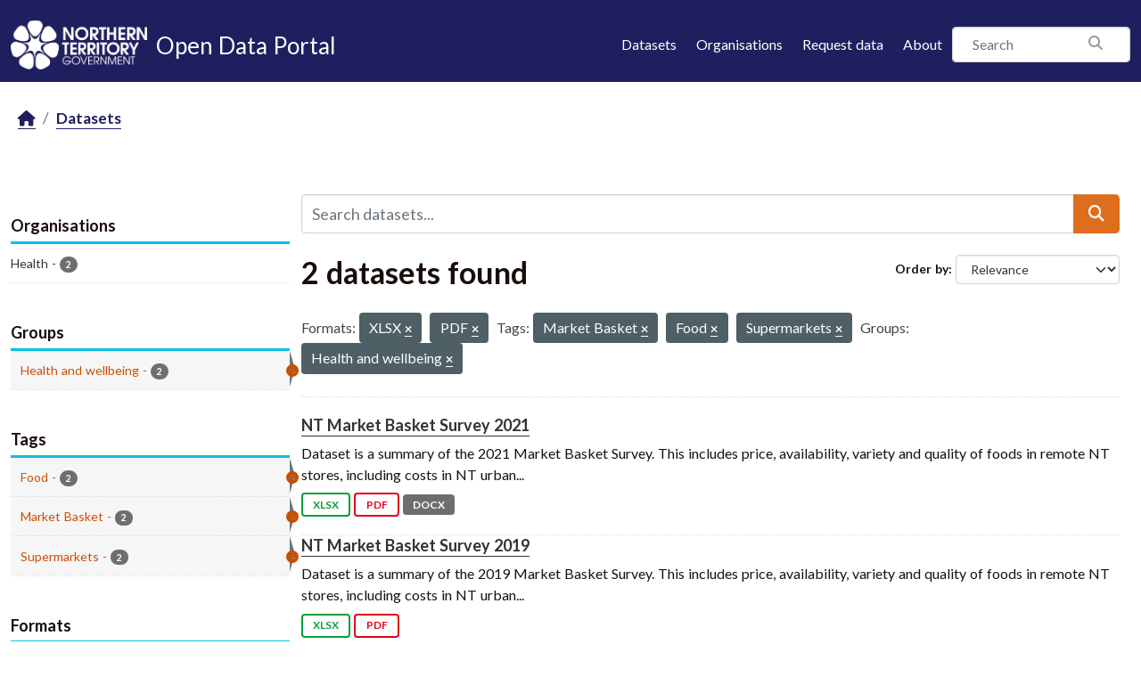

--- FILE ---
content_type: text/html; charset=utf-8
request_url: https://data.nt.gov.au/dataset/?_res_format_limit=0&res_format=XLSX&res_format=PDF&tags=Market+Basket&tags=Food&tags=Supermarkets&groups=wellbeing
body_size: 21736
content:
<!DOCTYPE html>
<!--[if IE 9]> <html lang="en_AU" class="ie9"> <![endif]-->
<!--[if gt IE 8]><!--> <html lang="en_AU"  > <!--<![endif]-->
  <head>
    <meta charset="utf-8" />
      <meta name="csrf_field_name" content="_csrf_token" />
      <meta name="_csrf_token" content="ImQ1ODdiNzQ5YTJjNzZhNDljZjVmMDhjMTgxZjhlOTViZGQ2YWE4MWIi.aWzHyw.JCtXHrNOJForao9QuNz7L5Fb2as" />

      <meta name="generator" content="ckan 2.11.4" />
      <meta name="viewport" content="width=device-width, initial-scale=1.0">
    <title>Dataset - NTG Open Data Portal</title>

    
    
    <link rel="shortcut icon" href="/favicon.png" />
    
    
        
    <!-- Google tag (gtag.js) -->
    <script async src="https://www.googletagmanager.com/gtag/js?id=G-0ZZNKNC9KS"></script>
    <script>
     window.dataLayer = window.dataLayer || [];
     function gtag(){dataLayer.push(arguments);}

     
         gtag('set', 'linker');

         gtag('js', new Date());

         gtag('config', 'G-0ZZNKNC9KS', {
             anonymize_ip: true,
             linker: {
                 domains: []
             }
         });
     

     
     

    </script>


    

  
  
  
      
      
      
    
  

  

  
  

  



    
    <link href="/webassets/base/51d427fe_main.css" rel="stylesheet"/>
<link href="/webassets/ckanext-scheming/728ec589_scheming_css.css" rel="stylesheet"/>
<link href="/webassets/ckanext-activity/8dd77216_activity.css" rel="stylesheet"/>
<link href="/webassets/ntg_theme/69972a14_ntg_theme.css" rel="stylesheet"/>
<link href="/webassets/ntg_theme/1d976ed4_style.css" rel="stylesheet"/>
<link href="/webassets/vendor/f3b8236b_select2.css" rel="stylesheet"/>
<link href="/webassets/vendor/53df638c_fontawesome.css" rel="stylesheet"/>
    
    

  </head>

  
  <body data-site-root="https://data.nt.gov.au/" data-locale-root="https://data.nt.gov.au/" >

    
    
        
    

    
    <div class="visually-hidden-focusable"><a href="#content">Skip to main content</a></div>
  

  
    





  
    
  


  <header class="masthead">
    
      
    


    <div class="container">
      <nav class="navbar navbar-expand-lg navbar-light">
        <hgroup class="nt-header--logo navbar-brand">
          <a href="https://nt.gov.au/">
            <img src="/img/ntg-primary-reverse.png" alt="NT.GOV.AU logo" />
          </a>
          <span class="nt-header--logo--text">
            <a href="/">
              <span>Open Data Portal</span>
            </a>
          </span>
        </hgroup>

        <button class="navbar-toggler" type="button" data-bs-toggle="collapse" data-bs-target="#main-navigation-toggle"
          aria-controls="main-navigation-toggle" aria-expanded="false" aria-label="Toggle navigation">
          <span class="fa fa-bars text-white"></span>
        </button>

        <div class="main-navbar collapse navbar-collapse" id="main-navigation-toggle">
          
            <ul class="nav ms-auto mb-2 mb-lg-0">
              <li class="nav-item">
                <a href="/dataset/">Datasets</a>
              </li>
              <li class="nav-item">
                <a href="/organization/">Organisations</a>
              </li>
              <li class="nav-item">
                <a href="mailto:opendata@nt.gov.au?Subject=Request for a dataset&body=Dataset description:%0A%0AIntended use (eg: research, analysis etc.):%0A%0AProblem statement (if known):%0A%0AContact details if we have any additional questions:%0A%0A">Request data</a>
              </li>

              

              <li class="nav-item">
                <a href="/about">About</a>
              </li>
            </ul>
          

          
            
              <form class="section site-search simple-input" action="/dataset/" method="get">
                <div class="field">
                  <label for="field-sitewide-search">Search Datasets</label>
                  <input id="field-sitewide-search" type="text" class="form-control" name="q" placeholder="Search" />
                  <button class="btn-search" type="submit"><i class="fa fa-search"></i></button>
                </div>
              </form>
            
          
        </div>
      </nav>
    </div>
  </header>

  
    <div class="main">
      <div id="content" class="container">
        
          
            <div class="flash-messages">
              
                
              
            </div>
          

          
            <div class="toolbar" role="navigation" aria-label="Breadcrumb">
              
                
                  <ol class="breadcrumb">
                    
<li class="home"><a href="/" aria-label="Home"><i class="fa fa-home"></i><span> Home</span></a></li>
                    
  <li class="active"><a href="/dataset/">Datasets</a></li>

                  </ol>
                
              
            </div>
          

          <div class="row wrapper">
            
            
            

            
              <aside class="secondary col-md-3">
                
                
  <div class="filters">
    <div>
      
        

    
    
	
	    
		<section class="module module-narrow module-shallow">
		    
			<h2 class="module-heading">
			    <i class="fa fa-filter"></i>
			    Organisations
			</h2>
		    
		    
			
			    
				<nav aria-label="Organisations">
				    <ul class="list-unstyled nav nav-simple nav-facet">
					
					    
					    
					    
					    
					    <li class="nav-item ">
						<a href="/dataset/?_res_format_limit=0&amp;res_format=XLSX&amp;res_format=PDF&amp;tags=Market+Basket&amp;tags=Food&amp;tags=Supermarkets&amp;groups=wellbeing&amp;organization=department-of-health" title="">
						    <span class="item-label">Health</span>
						    <span class="hidden separator"> - </span>
						    <span class="item-count badge">2</span>

							
						</a>
					    </li>
					
				    </ul>
				</nav>

				<p class="module-footer">
				    
					
				    
				</p>
			    
			
		    
		</section>
	    
	
    

      
        

    
    
	
	    
		<section class="module module-narrow module-shallow">
		    
			<h2 class="module-heading">
			    <i class="fa fa-filter"></i>
			    Groups
			</h2>
		    
		    
			
			    
				<nav aria-label="Groups">
				    <ul class="list-unstyled nav nav-simple nav-facet">
					
					    
					    
					    
					    
					    <li class="nav-item  active">
						<a href="/dataset/?_res_format_limit=0&amp;res_format=XLSX&amp;res_format=PDF&amp;tags=Market+Basket&amp;tags=Food&amp;tags=Supermarkets" title="">
						    <span class="item-label">Health and wellbeing</span>
						    <span class="hidden separator"> - </span>
						    <span class="item-count badge">2</span>

							<span class="facet-close"> <i class="fa fa-solid fa-circle-xmark"></i></span>
						</a>
					    </li>
					
				    </ul>
				</nav>

				<p class="module-footer">
				    
					
				    
				</p>
			    
			
		    
		</section>
	    
	
    

      
        

    
    
	
	    
		<section class="module module-narrow module-shallow">
		    
			<h2 class="module-heading">
			    <i class="fa fa-filter"></i>
			    Tags
			</h2>
		    
		    
			
			    
				<nav aria-label="Tags">
				    <ul class="list-unstyled nav nav-simple nav-facet">
					
					    
					    
					    
					    
					    <li class="nav-item  active">
						<a href="/dataset/?_res_format_limit=0&amp;res_format=XLSX&amp;res_format=PDF&amp;tags=Market+Basket&amp;tags=Supermarkets&amp;groups=wellbeing" title="">
						    <span class="item-label">Food</span>
						    <span class="hidden separator"> - </span>
						    <span class="item-count badge">2</span>

							<span class="facet-close"> <i class="fa fa-solid fa-circle-xmark"></i></span>
						</a>
					    </li>
					
					    
					    
					    
					    
					    <li class="nav-item  active">
						<a href="/dataset/?_res_format_limit=0&amp;res_format=XLSX&amp;res_format=PDF&amp;tags=Food&amp;tags=Supermarkets&amp;groups=wellbeing" title="">
						    <span class="item-label">Market Basket</span>
						    <span class="hidden separator"> - </span>
						    <span class="item-count badge">2</span>

							<span class="facet-close"> <i class="fa fa-solid fa-circle-xmark"></i></span>
						</a>
					    </li>
					
					    
					    
					    
					    
					    <li class="nav-item  active">
						<a href="/dataset/?_res_format_limit=0&amp;res_format=XLSX&amp;res_format=PDF&amp;tags=Market+Basket&amp;tags=Food&amp;groups=wellbeing" title="">
						    <span class="item-label">Supermarkets</span>
						    <span class="hidden separator"> - </span>
						    <span class="item-count badge">2</span>

							<span class="facet-close"> <i class="fa fa-solid fa-circle-xmark"></i></span>
						</a>
					    </li>
					
				    </ul>
				</nav>

				<p class="module-footer">
				    
					
				    
				</p>
			    
			
		    
		</section>
	    
	
    

      
        

    
    
	
	    
		<section class="module module-narrow module-shallow">
		    
			<h2 class="module-heading">
			    <i class="fa fa-filter"></i>
			    Formats
			</h2>
		    
		    
			
			    
				<nav aria-label="Formats">
				    <ul class="list-unstyled nav nav-simple nav-facet">
					
					    
					    
					    
					    
					    <li class="nav-item  active">
						<a href="/dataset/?_res_format_limit=0&amp;res_format=XLSX&amp;tags=Market+Basket&amp;tags=Food&amp;tags=Supermarkets&amp;groups=wellbeing" title="">
						    <span class="item-label">PDF</span>
						    <span class="hidden separator"> - </span>
						    <span class="item-count badge">2</span>

							<span class="facet-close"> <i class="fa fa-solid fa-circle-xmark"></i></span>
						</a>
					    </li>
					
					    
					    
					    
					    
					    <li class="nav-item  active">
						<a href="/dataset/?_res_format_limit=0&amp;res_format=PDF&amp;tags=Market+Basket&amp;tags=Food&amp;tags=Supermarkets&amp;groups=wellbeing" title="">
						    <span class="item-label">XLSX</span>
						    <span class="hidden separator"> - </span>
						    <span class="item-count badge">2</span>

							<span class="facet-close"> <i class="fa fa-solid fa-circle-xmark"></i></span>
						</a>
					    </li>
					
					    
					    
					    
					    
					    <li class="nav-item ">
						<a href="/dataset/?_res_format_limit=0&amp;res_format=XLSX&amp;res_format=PDF&amp;tags=Market+Basket&amp;tags=Food&amp;tags=Supermarkets&amp;groups=wellbeing&amp;res_format=DOCX" title="">
						    <span class="item-label">DOCX</span>
						    <span class="hidden separator"> - </span>
						    <span class="item-count badge">1</span>

							
						</a>
					    </li>
					
				    </ul>
				</nav>

				<p class="module-footer">
				    
					<a href="/dataset/?res_format=XLSX&amp;res_format=PDF&amp;tags=Market+Basket&amp;tags=Food&amp;tags=Supermarkets&amp;groups=wellbeing" class="read-more">Show Only Popular Formats</a>
				    
				</p>
			    
			
		    
		</section>
	    
	
    

      
        

    
    
	
	    
		<section class="module module-narrow module-shallow">
		    
			<h2 class="module-heading">
			    <i class="fa fa-filter"></i>
			    Licenses
			</h2>
		    
		    
			
			    
				<nav aria-label="Licenses">
				    <ul class="list-unstyled nav nav-simple nav-facet">
					
					    
					    
					    
					    
					    <li class="nav-item ">
						<a href="/dataset/?_res_format_limit=0&amp;res_format=XLSX&amp;res_format=PDF&amp;tags=Market+Basket&amp;tags=Food&amp;tags=Supermarkets&amp;groups=wellbeing&amp;license_id=cc-by" title="Creative Commons Attribution">
						    <span class="item-label">Creative Commons...</span>
						    <span class="hidden separator"> - </span>
						    <span class="item-count badge">2</span>

							
						</a>
					    </li>
					
				    </ul>
				</nav>

				<p class="module-footer">
				    
					
				    
				</p>
			    
			
		    
		</section>
	    
	
    

      
    </div>
    <a class="close no-text hide-filters"><i class="fa fa-times-circle"></i><span class="text">close</span></a>
  </div>

              </aside>
            

            
              <div class="primary col-md-9 col-xs-12" role="main">
                
                
  <section class="module">
    <div class="module-content">
      
        
      
      










<form id="dataset-search-form" class="search-form" method="get" data-module="select-switch">

  
    <div class="input-group search-input-group">
      <input aria-label="Search datasets..." id="field-giant-search" type="text" class="form-control input-lg" name="q" value="" autocomplete="off" placeholder="Search datasets...">
      
  <button class="btn btn-primary btn-lg" type="submit" value="search" aria-label="Submit">
    <i class="fa fa-search"></i>
  </button>

    </div>
  

  
    <span>






<input type="hidden" name="res_format" value="XLSX" />





<input type="hidden" name="res_format" value="PDF" />





<input type="hidden" name="tags" value="Market Basket" />





<input type="hidden" name="tags" value="Food" />





<input type="hidden" name="tags" value="Supermarkets" />





<input type="hidden" name="groups" value="wellbeing" />



</span>
  

  
    
      <div class="form-group control-order-by">
        <label for="field-order-by">Order by</label>
        <select id="field-order-by" name="sort" class="form-control form-select">
          
            
              <option value="score desc, metadata_modified desc" selected="selected">Relevance</option>
            
          
            
              <option value="title_string asc">Name Ascending</option>
            
          
            
              <option value="title_string desc">Name Descending</option>
            
          
            
              <option value="metadata_modified desc">Last Modified</option>
            
          
            
              <option value="views_recent desc">Popular</option>
            
          
        </select>
        
        <button class="btn btn-default js-hide" type="submit">Go</button>
        
      </div>
    
  

  
    <h1>
    
      

  
  
  
  

2 datasets found
    
    </h1>
  

  
    
      <p class="filter-list">
        
          
          <span class="facet">Formats:</span>
          
            <span class="filtered pill">XLSX
              <a href="/dataset/?_res_format_limit=0&amp;res_format=PDF&amp;tags=Market+Basket&amp;tags=Food&amp;tags=Supermarkets&amp;groups=wellbeing" class="remove" title="Remove"><i class="fa fa-times"></i></a>
            </span>
          
            <span class="filtered pill">PDF
              <a href="/dataset/?_res_format_limit=0&amp;res_format=XLSX&amp;tags=Market+Basket&amp;tags=Food&amp;tags=Supermarkets&amp;groups=wellbeing" class="remove" title="Remove"><i class="fa fa-times"></i></a>
            </span>
          
        
          
          <span class="facet">Tags:</span>
          
            <span class="filtered pill">Market Basket
              <a href="/dataset/?_res_format_limit=0&amp;res_format=XLSX&amp;res_format=PDF&amp;tags=Food&amp;tags=Supermarkets&amp;groups=wellbeing" class="remove" title="Remove"><i class="fa fa-times"></i></a>
            </span>
          
            <span class="filtered pill">Food
              <a href="/dataset/?_res_format_limit=0&amp;res_format=XLSX&amp;res_format=PDF&amp;tags=Market+Basket&amp;tags=Supermarkets&amp;groups=wellbeing" class="remove" title="Remove"><i class="fa fa-times"></i></a>
            </span>
          
            <span class="filtered pill">Supermarkets
              <a href="/dataset/?_res_format_limit=0&amp;res_format=XLSX&amp;res_format=PDF&amp;tags=Market+Basket&amp;tags=Food&amp;groups=wellbeing" class="remove" title="Remove"><i class="fa fa-times"></i></a>
            </span>
          
        
          
          <span class="facet">Groups:</span>
          
            <span class="filtered pill">Health and wellbeing
              <a href="/dataset/?_res_format_limit=0&amp;res_format=XLSX&amp;res_format=PDF&amp;tags=Market+Basket&amp;tags=Food&amp;tags=Supermarkets" class="remove" title="Remove"><i class="fa fa-times"></i></a>
            </span>
          
        
      </p>
      <a class="show-filters btn btn-default">Filter Results</a>
    
  

</form>





      
        

  
    <ul class="dataset-list list-unstyled">
    	
	      
	        




  <li class="dataset-item">
    
      <div class="dataset-content">
        
          <h2 class="dataset-heading">
            
              
            
            
    <a href="/dataset/nt-market-basket-survey-2021" title="NT Market Basket Survey 2021">
      NT Market Basket Survey 2021
    </a>
            
            

              
            



          </h2>
        
        
          
            <div>Dataset is a summary of the 2021 Market Basket Survey. This includes price, availability, variety and quality of foods in remote NT stores, including costs in NT urban...</div>
          
        
      </div>
      
        
          
            <ul class="dataset-resources list-unstyled">
              
                
                <li>
                  <a href="/dataset/nt-market-basket-survey-2021" class="badge badge-default" data-format="xlsx">XLSX</a>
                </li>
                
                <li>
                  <a href="/dataset/nt-market-basket-survey-2021" class="badge badge-default" data-format="pdf">PDF</a>
                </li>
                
                <li>
                  <a href="/dataset/nt-market-basket-survey-2021" class="badge badge-default" data-format="docx">DOCX</a>
                </li>
                
              
            </ul>
          
        
      
    
  </li>

	      
	        




  <li class="dataset-item">
    
      <div class="dataset-content">
        
          <h2 class="dataset-heading">
            
              
            
            
    <a href="/dataset/nt-market-basket-survey-2019" title="NT Market Basket Survey 2019">
      NT Market Basket Survey 2019
    </a>
            
            

              
            



          </h2>
        
        
          
            <div>Dataset is a summary of the 2019 Market Basket Survey. This includes price, availability, variety and quality of foods in remote NT stores, including costs in NT urban...</div>
          
        
      </div>
      
        
          
            <ul class="dataset-resources list-unstyled">
              
                
                <li>
                  <a href="/dataset/nt-market-basket-survey-2019" class="badge badge-default" data-format="xlsx">XLSX</a>
                </li>
                
                <li>
                  <a href="/dataset/nt-market-basket-survey-2019" class="badge badge-default" data-format="pdf">PDF</a>
                </li>
                
              
            </ul>
          
        
      
    
  </li>

	      
	    
    </ul>
  

      
    </div>

    
      
    
  </section>

  

              </div>
            
          </div>
        
      </div>
    </div>
  
    <footer class="site-footer">
  <div class="container">

    <a href="https://boundlesspossible.nt.gov.au" class="footer-logo">
      <img width="360" src="https://nt.gov.au/__data/assets/file/0011/578450/ntg-bp-logo-lockup-mono.svg"
           alt="NTG logo">
    </a>

    <nav class="menu-footer">
      <ul class="list-unstyled">
        <li>
          <a href="https://nt.gov.au/page/copyright-disclaimer-and-privacy">Copyright, disclaimer and privacy</a>
        </li>
        <li>
          <a href="https://nt.gov.au/law/rights/freedom-of-information">Freedom of information</a>
        </li>
        <li>
          <a href="https://nt.gov.au/page/interpreter-services"> Interpreter services</a>
        </li>
        <li>
          <a href="https://nt.gov.au/page/accessibility">Accessibility</a>
        </li>
        <li>
          <a href="https://nt.gov.au/page/sitemap">Site map</a>
        </li>
        <li>
          <a href="https://nt.gov.au/contacts">Contacts</a>
        </li>
        <li>
          <a href="https://nt.gov.au/contacts/external-northern-territory-government-staff-systems">NTG staff systems</a>
        </li>
      </ul>
    </nav>

  </div>

  <div class="copyright">
    <div class="container">
      &copy; 2026 Northern Territory Government of Australia
    </div>
  </div>
</footer>

  

  
  
  
  
  
    
    
    
        
        
        <div class="js-hide" data-module="google-analytics"
             data-module-googleanalytics_resource_prefix="/downloads/">
        </div>
    


  

  

    
    
    <script src="/webassets/vendor/240e5086_jquery.js" type="text/javascript"></script>
<script src="/webassets/vendor/773d6354_vendor.js" type="text/javascript"></script>
<script src="/webassets/vendor/6d1ad7e6_bootstrap.js" type="text/javascript"></script>
<script src="/webassets/vendor/529a0eb7_htmx.js" type="text/javascript"></script>
<script src="/webassets/base/a65ea3a0_main.js" type="text/javascript"></script>
<script src="/webassets/ntg_theme/18b87892_scripts.js" type="text/javascript"></script>
<script src="/webassets/base/b1def42f_ckan.js" type="text/javascript"></script>
<script src="/webassets/ckanext-googleanalytics/event_tracking.js?71ae8997" type="text/javascript"></script>
<script src="/webassets/activity/0fdb5ee0_activity.js" type="text/javascript"></script>
<script src="/webassets/tracking/8b59a308_tracking.js" type="text/javascript"></script>
  </body>
</html>